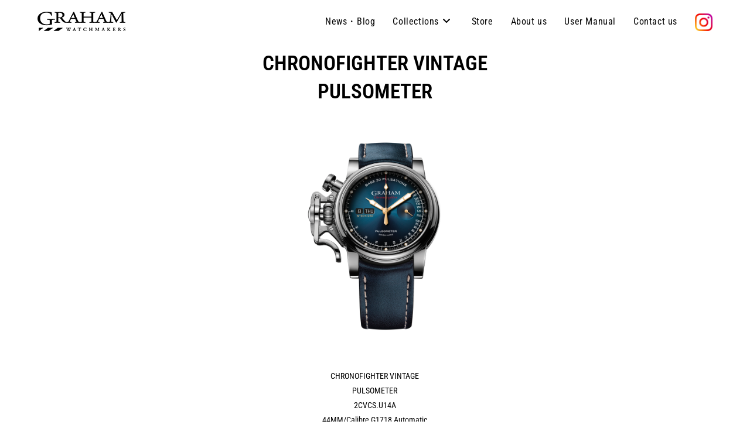

--- FILE ---
content_type: text/css
request_url: https://graham-watches.jp/wp-content/uploads/elementor/css/post-1008.css?ver=1735022395
body_size: 2156
content:
.elementor-1008 .elementor-element.elementor-element-44ec9841{--e-image-carousel-slides-to-show:1;}.elementor-1008 .elementor-element.elementor-element-44ec9841 .elementor-swiper-button.elementor-swiper-button-prev, .elementor-1008 .elementor-element.elementor-element-44ec9841 .elementor-swiper-button.elementor-swiper-button-next{color:#A5A5A5;}.elementor-1008 .elementor-element.elementor-element-44ec9841 .elementor-swiper-button.elementor-swiper-button-prev svg, .elementor-1008 .elementor-element.elementor-element-44ec9841 .elementor-swiper-button.elementor-swiper-button-next svg{fill:#A5A5A5;}.elementor-1008 .elementor-element.elementor-element-44ec9841 .swiper-pagination-bullet{width:8px;height:8px;}.elementor-1008 .elementor-element.elementor-element-141dcfb6{--spacer-size:50px;}.elementor-1008 .elementor-element.elementor-element-5f02ef2d:not(.elementor-motion-effects-element-type-background), .elementor-1008 .elementor-element.elementor-element-5f02ef2d > .elementor-motion-effects-container > .elementor-motion-effects-layer{background-color:#F3F3F3;}.elementor-1008 .elementor-element.elementor-element-5f02ef2d{transition:background 0.3s, border 0.3s, border-radius 0.3s, box-shadow 0.3s;}.elementor-1008 .elementor-element.elementor-element-5f02ef2d > .elementor-background-overlay{transition:background 0.3s, border-radius 0.3s, opacity 0.3s;}.elementor-1008 .elementor-element.elementor-element-6cf5c134 > .elementor-widget-container{padding:30px 0px 0px 0px;}.elementor-1008 .elementor-element.elementor-element-7ded2e8e:not(.elementor-motion-effects-element-type-background), .elementor-1008 .elementor-element.elementor-element-7ded2e8e > .elementor-motion-effects-container > .elementor-motion-effects-layer{background-color:#F3F3F3;}.elementor-1008 .elementor-element.elementor-element-7ded2e8e{transition:background 0.3s, border 0.3s, border-radius 0.3s, box-shadow 0.3s;margin-top:0px;margin-bottom:0px;padding:0px 0px 30px 0px;}.elementor-1008 .elementor-element.elementor-element-7ded2e8e > .elementor-background-overlay{transition:background 0.3s, border-radius 0.3s, opacity 0.3s;}.elementor-1008 .elementor-element.elementor-element-7f742b5 > .elementor-widget-container{padding:30px 0px 30px 0px;}